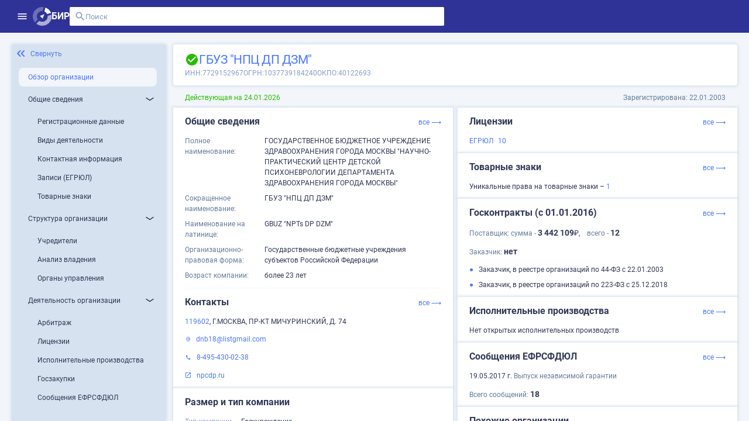

--- FILE ---
content_type: application/javascript; charset=UTF-8
request_url: https://site.birweb.1prime.ru/chunk-VL4YCIEJ.js
body_size: 73538
content:
import{q as y,r as b,s as m,t as c,u as h}from"./chunk-QLTUHNRP.js";import{H as a,ka as d,oa as l,w as r}from"./chunk-AI2GWWSO.js";var O=(()=>{let e=class e{constructor(){this.rootUrl="http://localhost:5020/"}};e.\u0275fac=function(n){return new(n||e)},e.\u0275prov=d({token:e,factory:e.\u0275fac,providedIn:"root"});let i=e;return i})(),K=(()=>{let e=class e{constructor(t,n){this.config=t,this.http=n}get rootUrl(){return this._rootUrl||this.config.rootUrl}set rootUrl(t){this._rootUrl=t}};e.\u0275fac=function(n){return new(n||e)(l(O),l(h))},e.\u0275prov=d({token:e,factory:e.\u0275fac});let i=e;return i})();var G=class{encodeKey(e){return encodeURIComponent(e)}encodeValue(e){return encodeURIComponent(e)}decodeKey(e){return decodeURIComponent(e)}decodeValue(e){return decodeURIComponent(e)}},Nt=new G,C=class{constructor(e,o,t,n,s){this.name=e,this.value=o,this.options=t,this.options=t||{},(this.options.style===null||this.options.style===void 0)&&(this.options.style=n),(this.options.explode===null||this.options.explode===void 0)&&(this.options.explode=s)}serializeValue(e,o=","){if(e==null)return"";if(e instanceof Array)return e.map(t=>this.serializeValue(t).split(o).join(encodeURIComponent(o))).join(o);if(typeof e=="object"){let t=[];for(let n of Object.keys(e)){let s=e[n];s!=null&&(s=this.serializeValue(s).split(o).join(encodeURIComponent(o)),this.options.explode?t.push(`${n}=${s}`):(t.push(n),t.push(s)))}return t.join(o)}else return String(e)}},B=class extends C{constructor(e,o,t){super(e,o,t,"simple",!1)}append(e){let o=this.value;o==null&&(o="");let t=this.options.style==="label"?".":"",n=this.options.explode?t===""?",":t:",",s=!1;return this.options.style==="matrix"&&(t=`;${this.name}=`,this.options.explode&&typeof o=="object"&&(t=";",o instanceof Array?(o=o.map(p=>`${this.name}=${this.serializeValue(p,";")}`),o=o.join(";"),s=!0):(o=this.serializeValue(o,";"),s=!0))),o=t+(s?o:this.serializeValue(o,n)),e=e.replace(`{${this.name}}`,o),e=e.replace(`{${t}${this.name}${this.options.explode?"*":""}}`,o),e}serializeValue(e,o=","){var t=typeof e=="string"?encodeURIComponent(e):super.serializeValue(e,o);return t=t.replace(/%3D/g,"="),t=t.replace(/%3B/g,";"),t=t.replace(/%2C/g,","),t}},L=class extends C{constructor(e,o,t){super(e,o,t,"form",!0)}append(e){if(this.value instanceof Array)if(this.options.explode)for(let o of this.value)e=e.append(this.name,this.serializeValue(o));else{let o=this.options.style==="spaceDelimited"?" ":this.options.style==="pipeDelimited"?"|":",";return e.append(this.name,this.serializeValue(this.value,o))}else if(this.value!==null&&typeof this.value=="object")if(this.options.style==="deepObject")for(let o of Object.keys(this.value)){let t=this.value[o];t!=null&&(e=e.append(`${this.name}[${o}]`,this.serializeValue(t)))}else if(this.options.explode)for(let o of Object.keys(this.value)){let t=this.value[o];t!=null&&(e=e.append(o,this.serializeValue(t)))}else{let o=[];for(let t of Object.keys(this.value)){let n=this.value[t];n!=null&&(o.push(t),o.push(n))}e=e.append(this.name,this.serializeValue(o))}else this.value!==null&&this.value!==void 0&&(e=e.append(this.name,this.serializeValue(this.value)));return e}},Y=class extends C{constructor(e,o,t){super(e,o,t,"simple",!1)}append(e){if(this.value!==null&&this.value!==void 0)if(this.value instanceof Array)for(let o of this.value)e=e.append(this.name,this.serializeValue(o));else e=e.append(this.name,this.serializeValue(this.value));return e}},P=class{constructor(e,o,t){this.rootUrl=e,this.operationPath=o,this.method=t,this._path=new Map,this._query=new Map,this._header=new Map}path(e,o,t){this._path.set(e,new B(e,o,t||{}))}query(e,o,t){this._query.set(e,new L(e,o,t||{}))}header(e,o,t){this._header.set(e,new Y(e,o,t||{}))}body(e,o="application/json"){if(e instanceof Blob?this._bodyContentType=e.type:this._bodyContentType=o,this._bodyContentType==="application/x-www-form-urlencoded"&&e!==null&&typeof e=="object"){let t=[];for(let n of Object.keys(e)){let s=e[n];s instanceof Array||(s=[s]);for(let p of s){let u=this.formDataValue(p);u!==null&&t.push([n,u])}}this._bodyContent=t.map(n=>`${encodeURIComponent(n[0])}=${encodeURIComponent(n[1])}`).join("&")}else if(this._bodyContentType==="multipart/form-data"){let t=new FormData;if(e!=null)for(let n of Object.keys(e)){let s=e[n];if(s instanceof Array)for(let p of s){let u=this.formDataValue(p);u!==null&&t.append(n,u)}else{let p=this.formDataValue(s);p!==null&&t.set(n,p)}}this._bodyContent=t}else this._bodyContent=e}formDataValue(e){return e==null?null:e instanceof Blob?e:typeof e=="object"?new Blob([JSON.stringify(e)],{type:"application/json"}):String(e)}build(e){e=e||{};let o=this.operationPath;for(let p of this._path.values())o=p.append(o);let t=this.rootUrl+o,n=new b({encoder:Nt});for(let p of this._query.values())n=p.append(n);let s=new y;e.accept&&(s=s.append("Accept",e.accept));for(let p of this._header.values())s=p.append(s);return this._bodyContentType&&!(this._bodyContent instanceof FormData)&&(s=s.set("Content-Type",this._bodyContentType)),new m(this.method.toUpperCase(),t,this._bodyContent,{params:n,headers:s,responseType:e.responseType,reportProgress:e.reportProgress,context:e.context})}};function J(i,e,o,t){let n=new P(e,J.PATH,"get");return o&&(n.query("companyId",o.companyId,{}),n.query("term",o.term,{}),n.query("skip",o.skip,{}),n.query("take",o.take,{}),n.query("direction",o.direction,{}),n.query("property",o.property,{})),i.request(n.build({responseType:"json",accept:"text/json",context:t})).pipe(a(s=>s instanceof c),r(s=>s))}J.PATH="/EgrulRecords";function W(i,e,o,t){let n=new P(e,W.PATH,"get");return o&&(n.query("companyId",o.companyId,{}),n.query("term",o.term,{}),n.query("skip",o.skip,{}),n.query("take",o.take,{}),n.query("direction",o.direction,{}),n.query("property",o.property,{})),i.request(n.build({responseType:"text",accept:"text/plain",context:t})).pipe(a(s=>s instanceof c),r(s=>s))}W.PATH="/EgrulRecords";var Zt=(()=>{let e=class e extends K{constructor(t,n){super(t,n)}egrulRecords$Plain$Response(t,n){return W(this.http,this.rootUrl,t,n)}egrulRecords$Plain(t,n){return this.egrulRecords$Plain$Response(t,n).pipe(r(s=>s.body))}egrulRecords$Response(t,n){return J(this.http,this.rootUrl,t,n)}egrulRecords(t,n){return this.egrulRecords$Response(t,n).pipe(r(s=>s.body))}};e.EgrulRecordEgrulRecordsPath="/EgrulRecords",e.\u0275fac=function(n){return new(n||e)(l(O),l(h))},e.\u0275prov=d({token:e,factory:e.\u0275fac,providedIn:"root"});let i=e;return i})();function X(i,e,o,t){let n=new P(e,X.PATH,"get");return o&&n.path("companyId",o.companyId,{}),i.request(n.build({responseType:"json",accept:"text/json",context:t})).pipe(a(s=>s instanceof c),r(s=>s))}X.PATH="/Company/{companyId}/Okveds";function Z(i,e,o,t){let n=new P(e,Z.PATH,"get");return o&&n.path("companyId",o.companyId,{}),i.request(n.build({responseType:"text",accept:"text/plain",context:t})).pipe(a(s=>s instanceof c),r(s=>s))}Z.PATH="/Company/{companyId}/Okveds";function Q(i,e,o,t){let n=new P(e,Q.PATH,"get");return o&&n.path("personId",o.personId,{}),i.request(n.build({responseType:"json",accept:"text/json",context:t})).pipe(a(s=>s instanceof c),r(s=>s))}Q.PATH="/Person/{personId}/Okveds";function S(i,e,o,t){let n=new P(e,S.PATH,"get");return o&&n.path("personId",o.personId,{}),i.request(n.build({responseType:"text",accept:"text/plain",context:t})).pipe(a(s=>s instanceof c),r(s=>s))}S.PATH="/Person/{personId}/Okveds";var Qt=(()=>{let e=class e extends K{constructor(t,n){super(t,n)}companyOkveds$Plain$Response(t,n){return Z(this.http,this.rootUrl,t,n)}companyOkveds$Plain(t,n){return this.companyOkveds$Plain$Response(t,n).pipe(r(s=>s.body))}companyOkveds$Response(t,n){return X(this.http,this.rootUrl,t,n)}companyOkveds(t,n){return this.companyOkveds$Response(t,n).pipe(r(s=>s.body))}personOkveds$Plain$Response(t,n){return S(this.http,this.rootUrl,t,n)}personOkveds$Plain(t,n){return this.personOkveds$Plain$Response(t,n).pipe(r(s=>s.body))}personOkveds$Response(t,n){return Q(this.http,this.rootUrl,t,n)}personOkveds(t,n){return this.personOkveds$Response(t,n).pipe(r(s=>s.body))}};e.OkvedCompanyOkvedsPath="/Company/{companyId}/Okveds",e.OkvedPersonOkvedsPath="/Person/{personId}/Okveds",e.\u0275fac=function(n){return new(n||e)(l(O),l(h))},e.\u0275prov=d({token:e,factory:e.\u0275fac,providedIn:"root"});let i=e;return i})();function _(i,e,o,t){let n=new P(e,_.PATH,"get");return o&&(n.query("companyId",o.companyId,{}),n.query("onDate",o.onDate,{}),n.query("trackHistory",o.trackHistory,{})),i.request(n.build({responseType:"blob",accept:"application/excel",context:t})).pipe(a(s=>s instanceof c),r(s=>s))}_.PATH="/Regdata/Excel";function ee(i,e,o,t){let n=new P(e,ee.PATH,"get");return o&&(n.path("companyId",o.companyId,{}),n.path("colName",o.colName,{}),n.query("colDateName",o.colDateName,{})),i.request(n.build({responseType:"json",accept:"text/json",context:t})).pipe(a(s=>s instanceof c),r(s=>s))}ee.PATH="/FieldHistory/{companyId}/{colName}";function te(i,e,o,t){let n=new P(e,te.PATH,"get");return o&&(n.path("companyId",o.companyId,{}),n.path("colName",o.colName,{}),n.query("colDateName",o.colDateName,{})),i.request(n.build({responseType:"text",accept:"text/plain",context:t})).pipe(a(s=>s instanceof c),r(s=>s))}te.PATH="/FieldHistory/{companyId}/{colName}";function ne(i,e,o,t){let n=new P(e,ne.PATH,"get");return o&&(n.path("companyId",o.companyId,{}),n.query("onDate",o.onDate,{})),i.request(n.build({responseType:"json",accept:"text/json",context:t})).pipe(a(s=>s instanceof c),r(s=>s))}ne.PATH="/Regdata/{companyId}";function oe(i,e,o,t){let n=new P(e,oe.PATH,"get");return o&&(n.path("companyId",o.companyId,{}),n.query("onDate",o.onDate,{})),i.request(n.build({responseType:"text",accept:"text/plain",context:t})).pipe(a(s=>s instanceof c),r(s=>s))}oe.PATH="/Regdata/{companyId}";var St=(()=>{let e=class e extends K{constructor(t,n){super(t,n)}fieldHistory$Plain$Response(t,n){return te(this.http,this.rootUrl,t,n)}fieldHistory$Plain(t,n){return this.fieldHistory$Plain$Response(t,n).pipe(r(s=>s.body))}fieldHistory$Response(t,n){return ee(this.http,this.rootUrl,t,n)}fieldHistory(t,n){return this.fieldHistory$Response(t,n).pipe(r(s=>s.body))}regData$Plain$Response(t,n){return oe(this.http,this.rootUrl,t,n)}regData$Plain(t,n){return this.regData$Plain$Response(t,n).pipe(r(s=>s.body))}regData$Response(t,n){return ne(this.http,this.rootUrl,t,n)}regData(t,n){return this.regData$Response(t,n).pipe(r(s=>s.body))}excel$Response(t,n){return _(this.http,this.rootUrl,t,n)}excel(t,n){return this.excel$Response(t,n).pipe(r(s=>s.body))}};e.RegdataFieldHistoryPath="/FieldHistory/{companyId}/{colName}",e.RegdataRegDataPath="/Regdata/{companyId}",e.RegdataExcelPath="/Regdata/Excel",e.\u0275fac=function(n){return new(n||e)(l(O),l(h))},e.\u0275prov=d({token:e,factory:e.\u0275fac,providedIn:"root"});let i=e;return i})();var w=(()=>{let e=class e{constructor(){this.rootUrl="http://localhost:5036/"}};e.\u0275fac=function(n){return new(n||e)},e.\u0275prov=d({token:e,factory:e.\u0275fac,providedIn:"root"});let i=e;return i})(),k=(()=>{let e=class e{constructor(t,n){this.config=t,this.http=n}get rootUrl(){return this._rootUrl||this.config.rootUrl}set rootUrl(t){this._rootUrl=t}};e.\u0275fac=function(n){return new(n||e)(l(w),l(h))},e.\u0275prov=d({token:e,factory:e.\u0275fac});let i=e;return i})(),se=class{encodeKey(e){return encodeURIComponent(e)}encodeValue(e){return encodeURIComponent(e)}decodeKey(e){return decodeURIComponent(e)}decodeValue(e){return decodeURIComponent(e)}},Ot=new se,v=class{constructor(e,o,t,n,s){this.name=e,this.value=o,this.options=t,this.options=t||{},(this.options.style===null||this.options.style===void 0)&&(this.options.style=n),(this.options.explode===null||this.options.explode===void 0)&&(this.options.explode=s)}serializeValue(e,o=","){if(e==null)return"";if(e instanceof Array)return e.map(t=>this.serializeValue(t).split(o).join(encodeURIComponent(o))).join(o);if(typeof e=="object"){let t=[];for(let n of Object.keys(e)){let s=e[n];s!=null&&(s=this.serializeValue(s).split(o).join(encodeURIComponent(o)),this.options.explode?t.push(`${n}=${s}`):(t.push(n),t.push(s)))}return t.join(o)}else return String(e)}},ie=class extends v{constructor(e,o,t){super(e,o,t,"simple",!1)}append(e){let o=this.value;o==null&&(o="");let t=this.options.style==="label"?".":"",n=this.options.explode?t===""?",":t:",",s=!1;return this.options.style==="matrix"&&(t=`;${this.name}=`,this.options.explode&&typeof o=="object"&&(t=";",o instanceof Array?(o=o.map(p=>`${this.name}=${this.serializeValue(p,";")}`),o=o.join(";"),s=!0):(o=this.serializeValue(o,";"),s=!0))),o=t+(s?o:this.serializeValue(o,n)),e=e.replace(`{${this.name}}`,o),e=e.replace(`{${t}${this.name}${this.options.explode?"*":""}}`,o),e}serializeValue(e,o=","){var t=typeof e=="string"?encodeURIComponent(e):super.serializeValue(e,o);return t=t.replace(/%3D/g,"="),t=t.replace(/%3B/g,";"),t=t.replace(/%2C/g,","),t}},re=class extends v{constructor(e,o,t){super(e,o,t,"form",!0)}append(e){if(this.value instanceof Array)if(this.options.explode)for(let o of this.value)e=e.append(this.name,this.serializeValue(o));else{let o=this.options.style==="spaceDelimited"?" ":this.options.style==="pipeDelimited"?"|":",";return e.append(this.name,this.serializeValue(this.value,o))}else if(this.value!==null&&typeof this.value=="object")if(this.options.style==="deepObject")for(let o of Object.keys(this.value)){let t=this.value[o];t!=null&&(e=e.append(`${this.name}[${o}]`,this.serializeValue(t)))}else if(this.options.explode)for(let o of Object.keys(this.value)){let t=this.value[o];t!=null&&(e=e.append(o,this.serializeValue(t)))}else{let o=[];for(let t of Object.keys(this.value)){let n=this.value[t];n!=null&&(o.push(t),o.push(n))}e=e.append(this.name,this.serializeValue(o))}else this.value!==null&&this.value!==void 0&&(e=e.append(this.name,this.serializeValue(this.value)));return e}},pe=class extends v{constructor(e,o,t){super(e,o,t,"simple",!1)}append(e){if(this.value!==null&&this.value!==void 0)if(this.value instanceof Array)for(let o of this.value)e=e.append(this.name,this.serializeValue(o));else e=e.append(this.name,this.serializeValue(this.value));return e}},f=class{constructor(e,o,t){this.rootUrl=e,this.operationPath=o,this.method=t,this._path=new Map,this._query=new Map,this._header=new Map}path(e,o,t){this._path.set(e,new ie(e,o,t||{}))}query(e,o,t){this._query.set(e,new re(e,o,t||{}))}header(e,o,t){this._header.set(e,new pe(e,o,t||{}))}body(e,o="application/json"){if(e instanceof Blob?this._bodyContentType=e.type:this._bodyContentType=o,this._bodyContentType==="application/x-www-form-urlencoded"&&e!==null&&typeof e=="object"){let t=[];for(let n of Object.keys(e)){let s=e[n];s instanceof Array||(s=[s]);for(let p of s){let u=this.formDataValue(p);u!==null&&t.push([n,u])}}this._bodyContent=t.map(n=>`${encodeURIComponent(n[0])}=${encodeURIComponent(n[1])}`).join("&")}else if(this._bodyContentType==="multipart/form-data"){let t=new FormData;if(e!=null)for(let n of Object.keys(e)){let s=e[n];if(s instanceof Array)for(let p of s){let u=this.formDataValue(p);u!==null&&t.append(n,u)}else{let p=this.formDataValue(s);p!==null&&t.set(n,p)}}this._bodyContent=t}else this._bodyContent=e}formDataValue(e){return e==null?null:e instanceof Blob?e:typeof e=="object"?new Blob([JSON.stringify(e)],{type:"application/json"}):String(e)}build(e){e=e||{};let o=this.operationPath;for(let p of this._path.values())o=p.append(o);let t=this.rootUrl+o,n=new b({encoder:Ot});for(let p of this._query.values())n=p.append(n);let s=new y;e.accept&&(s=s.append("Accept",e.accept));for(let p of this._header.values())s=p.append(s);return this._bodyContentType&&!(this._bodyContent instanceof FormData)&&(s=s.set("Content-Type",this._bodyContentType)),new m(this.method.toUpperCase(),t,this._bodyContent,{params:n,headers:s,responseType:e.responseType,reportProgress:e.reportProgress,context:e.context})}};function ae(i,e,o,t){let n=new f(e,ae.PATH,"get");return o&&n.query("bankParamGroup",o.bankParamGroup,{}),i.request(n.build({responseType:"json",accept:"text/json",context:t})).pipe(a(s=>s instanceof c),r(s=>s))}ae.PATH="/AnalysisParamDescriptions";function ce(i,e,o,t){let n=new f(e,ce.PATH,"get");return o&&n.query("bankParamGroup",o.bankParamGroup,{}),i.request(n.build({responseType:"text",accept:"text/plain",context:t})).pipe(a(s=>s instanceof c),r(s=>s))}ce.PATH="/AnalysisParamDescriptions";var nn=(()=>{let e=class e extends k{constructor(t,n){super(t,n)}analysisParamDescriptions$Plain$Response(t,n){return ce(this.http,this.rootUrl,t,n)}analysisParamDescriptions$Plain(t,n){return this.analysisParamDescriptions$Plain$Response(t,n).pipe(r(s=>s.body))}analysisParamDescriptions$Response(t,n){return ae(this.http,this.rootUrl,t,n)}analysisParamDescriptions(t,n){return this.analysisParamDescriptions$Response(t,n).pipe(r(s=>s.body))}};e.AnalysisParamDescriptionsAnalysisParamDescriptionsPath="/AnalysisParamDescriptions",e.\u0275fac=function(n){return new(n||e)(l(w),l(h))},e.\u0275prov=d({token:e,factory:e.\u0275fac,providedIn:"root"});let i=e;return i})();function le(i,e,o,t){let n=new f(e,le.PATH,"get");return o&&(n.query("companyId",o.companyId,{}),n.query("analysisParams",o.analysisParams,{})),i.request(n.build({responseType:"json",accept:"text/json",context:t})).pipe(a(s=>s instanceof c),r(s=>s))}le.PATH="/AnalysisParams";function ue(i,e,o,t){let n=new f(e,ue.PATH,"get");return o&&(n.query("companyId",o.companyId,{}),n.query("analysisParams",o.analysisParams,{})),i.request(n.build({responseType:"text",accept:"text/plain",context:t})).pipe(a(s=>s instanceof c),r(s=>s))}ue.PATH="/AnalysisParams";var on=(()=>{let e=class e extends k{constructor(t,n){super(t,n)}analysisParams$Plain$Response(t,n){return ue(this.http,this.rootUrl,t,n)}analysisParams$Plain(t,n){return this.analysisParams$Plain$Response(t,n).pipe(r(s=>s.body))}analysisParams$Response(t,n){return le(this.http,this.rootUrl,t,n)}analysisParams(t,n){return this.analysisParams$Response(t,n).pipe(r(s=>s.body))}};e.AnalysisParamsAnalysisParamsPath="/AnalysisParams",e.\u0275fac=function(n){return new(n||e)(l(w),l(h))},e.\u0275prov=d({token:e,factory:e.\u0275fac,providedIn:"root"});let i=e;return i})();function de(i,e,o,t){let n=new f(e,de.PATH,"get");return o&&n.query("companyId",o.companyId,{}),i.request(n.build({responseType:"json",accept:"text/json",context:t})).pipe(a(s=>s instanceof c),r(s=>s))}de.PATH="/CalcParams";function he(i,e,o,t){let n=new f(e,he.PATH,"get");return o&&n.query("companyId",o.companyId,{}),i.request(n.build({responseType:"text",accept:"text/plain",context:t})).pipe(a(s=>s instanceof c),r(s=>s))}he.PATH="/CalcParams";function fe(i,e,o,t){let n=new f(e,fe.PATH,"get");return o&&n.query("companyId",o.companyId,{}),i.request(n.build({responseType:"blob",accept:"application/excel",context:t})).pipe(a(s=>s instanceof c),r(s=>s))}fe.PATH="/CalcParams/Excel";var sn=(()=>{let e=class e extends k{constructor(t,n){super(t,n)}calcParamsExcel$Response(t,n){return fe(this.http,this.rootUrl,t,n)}calcParamsExcel(t,n){return this.calcParamsExcel$Response(t,n).pipe(r(s=>s.body))}calcParams$Plain$Response(t,n){return he(this.http,this.rootUrl,t,n)}calcParams$Plain(t,n){return this.calcParams$Plain$Response(t,n).pipe(r(s=>s.body))}calcParams$Response(t,n){return de(this.http,this.rootUrl,t,n)}calcParams(t,n){return this.calcParams$Response(t,n).pipe(r(s=>s.body))}};e.CalcParamsCalcParamsExcelPath="/CalcParams/Excel",e.CalcParamsCalcParamsPath="/CalcParams",e.\u0275fac=function(n){return new(n||e)(l(w),l(h))},e.\u0275prov=d({token:e,factory:e.\u0275fac,providedIn:"root"});let i=e;return i})();function vt(i,e,o,t){let n=new f(e,vt.PATH,"post");return o&&(n.path("auxUpdated",o.auxUpdated,{}),n.body(o.body,"application/*+json")),i.request(n.build({responseType:"json",accept:"text/json",context:t})).pipe(a(s=>s instanceof c),r(s=>s))}vt.PATH="/CalcParamsExport/Since/{auxUpdated}";function kt(i,e,o,t){let n=new f(e,kt.PATH,"post");return o&&(n.path("auxUpdated",o.auxUpdated,{}),n.body(o.body,"application/*+json")),i.request(n.build({responseType:"text",accept:"text/plain",context:t})).pipe(a(s=>s instanceof c),r(s=>s))}kt.PATH="/CalcParamsExport/Since/{auxUpdated}";function Ut(i,e,o,t){let n=new f(e,Ut.PATH,"post");return o&&(n.path("year",o.year,{}),n.body(o.body,"application/*+json")),i.request(n.build({responseType:"json",accept:"text/json",context:t})).pipe(a(s=>s instanceof c),r(s=>s))}Ut.PATH="/CalcParamsExport/Slice/{year}";function Vt(i,e,o,t){let n=new f(e,Vt.PATH,"post");return o&&(n.path("year",o.year,{}),n.body(o.body,"application/*+json")),i.request(n.build({responseType:"text",accept:"text/plain",context:t})).pipe(a(s=>s instanceof c),r(s=>s))}Vt.PATH="/CalcParamsExport/Slice/{year}";function ye(i,e,o,t){let n=new f(e,ye.PATH,"get");return i.request(n.build({responseType:"json",accept:"text/json",context:t})).pipe(a(s=>s instanceof c),r(s=>s))}ye.PATH="/ParamDescriptions";function be(i,e,o,t){let n=new f(e,be.PATH,"get");return i.request(n.build({responseType:"text",accept:"text/plain",context:t})).pipe(a(s=>s instanceof c),r(s=>s))}be.PATH="/ParamDescriptions";var rn=(()=>{let e=class e extends k{constructor(t,n){super(t,n)}paramDescriptions$Plain$Response(t,n){return be(this.http,this.rootUrl,t,n)}paramDescriptions$Plain(t,n){return this.paramDescriptions$Plain$Response(t,n).pipe(r(s=>s.body))}paramDescriptions$Response(t,n){return ye(this.http,this.rootUrl,t,n)}paramDescriptions(t,n){return this.paramDescriptions$Response(t,n).pipe(r(s=>s.body))}};e.ParamDescriptionsParamDescriptionsPath="/ParamDescriptions",e.\u0275fac=function(n){return new(n||e)(l(w),l(h))},e.\u0275prov=d({token:e,factory:e.\u0275fac,providedIn:"root"});let i=e;return i})();function Ht(i,e,o,t){let n=new f(e,Ht.PATH,"post");return o&&(n.path("auxUpdated",o.auxUpdated,{}),n.body(o.body,"application/*+json")),i.request(n.build({responseType:"json",accept:"text/json",context:t})).pipe(a(s=>s instanceof c),r(s=>s))}Ht.PATH="/TrustworthinessParamsExport/Since/{auxUpdated}";function Dt(i,e,o,t){let n=new f(e,Dt.PATH,"post");return o&&(n.path("auxUpdated",o.auxUpdated,{}),n.body(o.body,"application/*+json")),i.request(n.build({responseType:"text",accept:"text/plain",context:t})).pipe(a(s=>s instanceof c),r(s=>s))}Dt.PATH="/TrustworthinessParamsExport/Since/{auxUpdated}";function me(i,e,o,t){let n=new f(e,me.PATH,"get");return o&&n.query("companyId",o.companyId,{}),i.request(n.build({responseType:"json",accept:"text/json",context:t})).pipe(a(s=>s instanceof c),r(s=>s))}me.PATH="/CompaniesReliabilityIndex";function Pe(i,e,o,t){let n=new f(e,Pe.PATH,"get");return o&&n.query("companyId",o.companyId,{}),i.request(n.build({responseType:"text",accept:"text/plain",context:t})).pipe(a(s=>s instanceof c),r(s=>s))}Pe.PATH="/CompaniesReliabilityIndex";function Ie(i,e,o,t){let n=new f(e,Ie.PATH,"get");return o&&n.query("companyId",o.companyId,{}),i.request(n.build({responseType:"json",accept:"text/json",context:t})).pipe(a(s=>s instanceof c),r(s=>s))}Ie.PATH="/VisibleTrustworthinessRow";function je(i,e,o,t){let n=new f(e,je.PATH,"get");return o&&n.query("companyId",o.companyId,{}),i.request(n.build({responseType:"text",accept:"text/plain",context:t})).pipe(a(s=>s instanceof c),r(s=>s))}je.PATH="/VisibleTrustworthinessRow";var pn=(()=>{let e=class e extends k{constructor(t,n){super(t,n)}visibleTrustworthinessRow$Plain$Response(t,n){return je(this.http,this.rootUrl,t,n)}visibleTrustworthinessRow$Plain(t,n){return this.visibleTrustworthinessRow$Plain$Response(t,n).pipe(r(s=>s.body))}visibleTrustworthinessRow$Response(t,n){return Ie(this.http,this.rootUrl,t,n)}visibleTrustworthinessRow(t,n){return this.visibleTrustworthinessRow$Response(t,n).pipe(r(s=>s.body))}companiesReliabilityIndex$Plain$Response(t,n){return Pe(this.http,this.rootUrl,t,n)}companiesReliabilityIndex$Plain(t,n){return this.companiesReliabilityIndex$Plain$Response(t,n).pipe(r(s=>s.body))}companiesReliabilityIndex$Response(t,n){return me(this.http,this.rootUrl,t,n)}companiesReliabilityIndex(t,n){return this.companiesReliabilityIndex$Response(t,n).pipe(r(s=>s.body))}};e.TrustworthinessRowVisibleTrustworthinessRowPath="/VisibleTrustworthinessRow",e.TrustworthinessRowCompaniesReliabilityIndexPath="/CompaniesReliabilityIndex",e.\u0275fac=function(n){return new(n||e)(l(w),l(h))},e.\u0275prov=d({token:e,factory:e.\u0275fac,providedIn:"root"});let i=e;return i})();var V=(()=>{let e=class e{constructor(){this.rootUrl="http://localhost:5034/"}};e.\u0275fac=function(n){return new(n||e)},e.\u0275prov=d({token:e,factory:e.\u0275fac,providedIn:"root"});let i=e;return i})(),F=(()=>{let e=class e{constructor(t,n){this.config=t,this.http=n}get rootUrl(){return this._rootUrl||this.config.rootUrl}set rootUrl(t){this._rootUrl=t}};e.\u0275fac=function(n){return new(n||e)(l(V),l(h))},e.\u0275prov=d({token:e,factory:e.\u0275fac});let i=e;return i})(),$e=class{encodeKey(e){return encodeURIComponent(e)}encodeValue(e){return encodeURIComponent(e)}decodeKey(e){return decodeURIComponent(e)}decodeValue(e){return decodeURIComponent(e)}},Ft=new $e,U=class{constructor(e,o,t,n,s){this.name=e,this.value=o,this.options=t,this.options=t||{},(this.options.style===null||this.options.style===void 0)&&(this.options.style=n),(this.options.explode===null||this.options.explode===void 0)&&(this.options.explode=s)}serializeValue(e,o=","){if(e==null)return"";if(e instanceof Array)return e.map(t=>this.serializeValue(t).split(o).join(encodeURIComponent(o))).join(o);if(typeof e=="object"){let t=[];for(let n of Object.keys(e)){let s=e[n];s!=null&&(s=this.serializeValue(s).split(o).join(encodeURIComponent(o)),this.options.explode?t.push(`${n}=${s}`):(t.push(n),t.push(s)))}return t.join(o)}else return String(e)}},Te=class extends U{constructor(e,o,t){super(e,o,t,"simple",!1)}append(e){let o=this.value;o==null&&(o="");let t=this.options.style==="label"?".":"",n=this.options.explode?t===""?",":t:",",s=!1;return this.options.style==="matrix"&&(t=`;${this.name}=`,this.options.explode&&typeof o=="object"&&(t=";",o instanceof Array?(o=o.map(p=>`${this.name}=${this.serializeValue(p,";")}`),o=o.join(";"),s=!0):(o=this.serializeValue(o,";"),s=!0))),o=t+(s?o:this.serializeValue(o,n)),e=e.replace(`{${this.name}}`,o),e=e.replace(`{${t}${this.name}${this.options.explode?"*":""}}`,o),e}serializeValue(e,o=","){var t=typeof e=="string"?encodeURIComponent(e):super.serializeValue(e,o);return t=t.replace(/%3D/g,"="),t=t.replace(/%3B/g,";"),t=t.replace(/%2C/g,","),t}},xe=class extends U{constructor(e,o,t){super(e,o,t,"form",!0)}append(e){if(this.value instanceof Array)if(this.options.explode)for(let o of this.value)e=e.append(this.name,this.serializeValue(o));else{let o=this.options.style==="spaceDelimited"?" ":this.options.style==="pipeDelimited"?"|":",";return e.append(this.name,this.serializeValue(this.value,o))}else if(this.value!==null&&typeof this.value=="object")if(this.options.style==="deepObject")for(let o of Object.keys(this.value)){let t=this.value[o];t!=null&&(e=e.append(`${this.name}[${o}]`,this.serializeValue(t)))}else if(this.options.explode)for(let o of Object.keys(this.value)){let t=this.value[o];t!=null&&(e=e.append(o,this.serializeValue(t)))}else{let o=[];for(let t of Object.keys(this.value)){let n=this.value[t];n!=null&&(o.push(t),o.push(n))}e=e.append(this.name,this.serializeValue(o))}else this.value!==null&&this.value!==void 0&&(e=e.append(this.name,this.serializeValue(this.value)));return e}},we=class extends U{constructor(e,o,t){super(e,o,t,"simple",!1)}append(e){if(this.value!==null&&this.value!==void 0)if(this.value instanceof Array)for(let o of this.value)e=e.append(this.name,this.serializeValue(o));else e=e.append(this.name,this.serializeValue(this.value));return e}},j=class{constructor(e,o,t){this.rootUrl=e,this.operationPath=o,this.method=t,this._path=new Map,this._query=new Map,this._header=new Map}path(e,o,t){this._path.set(e,new Te(e,o,t||{}))}query(e,o,t){this._query.set(e,new xe(e,o,t||{}))}header(e,o,t){this._header.set(e,new we(e,o,t||{}))}body(e,o="application/json"){if(e instanceof Blob?this._bodyContentType=e.type:this._bodyContentType=o,this._bodyContentType==="application/x-www-form-urlencoded"&&e!==null&&typeof e=="object"){let t=[];for(let n of Object.keys(e)){let s=e[n];s instanceof Array||(s=[s]);for(let p of s){let u=this.formDataValue(p);u!==null&&t.push([n,u])}}this._bodyContent=t.map(n=>`${encodeURIComponent(n[0])}=${encodeURIComponent(n[1])}`).join("&")}else if(this._bodyContentType==="multipart/form-data"){let t=new FormData;if(e!=null)for(let n of Object.keys(e)){let s=e[n];if(s instanceof Array)for(let p of s){let u=this.formDataValue(p);u!==null&&t.append(n,u)}else{let p=this.formDataValue(s);p!==null&&t.set(n,p)}}this._bodyContent=t}else this._bodyContent=e}formDataValue(e){return e==null?null:e instanceof Blob?e:typeof e=="object"?new Blob([JSON.stringify(e)],{type:"application/json"}):String(e)}build(e){e=e||{};let o=this.operationPath;for(let p of this._path.values())o=p.append(o);let t=this.rootUrl+o,n=new b({encoder:Ft});for(let p of this._query.values())n=p.append(n);let s=new y;e.accept&&(s=s.append("Accept",e.accept));for(let p of this._header.values())s=p.append(s);return this._bodyContentType&&!(this._bodyContent instanceof FormData)&&(s=s.set("Content-Type",this._bodyContentType)),new m(this.method.toUpperCase(),t,this._bodyContent,{params:n,headers:s,responseType:e.responseType,reportProgress:e.reportProgress,context:e.context})}};function Re(i,e,o,t){let n=new j(e,Re.PATH,"get");return o&&(n.query("companyId",o.companyId,{}),n.query("formNo",o.formNo,{}),n.query("dataSource",o.dataSource,{}),n.query("period",o.period,{})),i.request(n.build({responseType:"json",accept:"text/json",context:t})).pipe(a(s=>s instanceof c),r(s=>s))}Re.PATH="/AccReport";function ge(i,e,o,t){let n=new j(e,ge.PATH,"get");return o&&(n.query("companyId",o.companyId,{}),n.query("formNo",o.formNo,{}),n.query("dataSource",o.dataSource,{}),n.query("period",o.period,{})),i.request(n.build({responseType:"text",accept:"text/plain",context:t})).pipe(a(s=>s instanceof c),r(s=>s))}ge.PATH="/AccReport";var un=(()=>{let e=class e extends F{constructor(t,n){super(t,n)}accReport$Plain$Response(t,n){return ge(this.http,this.rootUrl,t,n)}accReport$Plain(t,n){return this.accReport$Plain$Response(t,n).pipe(r(s=>s.body))}accReport$Response(t,n){return Re(this.http,this.rootUrl,t,n)}accReport(t,n){return this.accReport$Response(t,n).pipe(r(s=>s.body))}};e.AccReportAccReportPath="/AccReport",e.\u0275fac=function(n){return new(n||e)(l(V),l(h))},e.\u0275prov=d({token:e,factory:e.\u0275fac,providedIn:"root"});let i=e;return i})();function Ce(i,e,o,t){let n=new j(e,Ce.PATH,"get");return o&&n.query("companyId",o.companyId,{}),i.request(n.build({responseType:"json",accept:"text/json",context:t})).pipe(a(s=>s instanceof c),r(s=>s))}Ce.PATH="/AccReportUnion";function ve(i,e,o,t){let n=new j(e,ve.PATH,"get");return o&&n.query("companyId",o.companyId,{}),i.request(n.build({responseType:"text",accept:"text/plain",context:t})).pipe(a(s=>s instanceof c),r(s=>s))}ve.PATH="/AccReportUnion";var dn=(()=>{let e=class e extends F{constructor(t,n){super(t,n)}accReportUnion$Plain$Response(t,n){return ve(this.http,this.rootUrl,t,n)}accReportUnion$Plain(t,n){return this.accReportUnion$Plain$Response(t,n).pipe(r(s=>s.body))}accReportUnion$Response(t,n){return Ce(this.http,this.rootUrl,t,n)}accReportUnion(t,n){return this.accReportUnion$Response(t,n).pipe(r(s=>s.body))}};e.AccReportUnionAccReportUnionPath="/AccReportUnion",e.\u0275fac=function(n){return new(n||e)(l(V),l(h))},e.\u0275prov=d({token:e,factory:e.\u0275fac,providedIn:"root"});let i=e;return i})();function ke(i,e,o,t){let n=new j(e,ke.PATH,"get");return o&&(n.query("companyId",o.companyId,{}),n.query("formNo",o.formNo,{}),n.query("dataSource",o.dataSource,{}),n.query("period",o.period,{})),i.request(n.build({responseType:"json",accept:"text/json",context:t})).pipe(a(s=>s instanceof c),r(s=>s))}ke.PATH="/BalanceColumn";function Ue(i,e,o,t){let n=new j(e,Ue.PATH,"get");return o&&(n.query("companyId",o.companyId,{}),n.query("formNo",o.formNo,{}),n.query("dataSource",o.dataSource,{}),n.query("period",o.period,{})),i.request(n.build({responseType:"text",accept:"text/plain",context:t})).pipe(a(s=>s instanceof c),r(s=>s))}Ue.PATH="/BalanceColumn";var hn=(()=>{let e=class e extends F{constructor(t,n){super(t,n)}balanceColumn$Plain$Response(t,n){return Ue(this.http,this.rootUrl,t,n)}balanceColumn$Plain(t,n){return this.balanceColumn$Plain$Response(t,n).pipe(r(s=>s.body))}balanceColumn$Response(t,n){return ke(this.http,this.rootUrl,t,n)}balanceColumn(t,n){return this.balanceColumn$Response(t,n).pipe(r(s=>s.body))}};e.BalanceColumnBalanceColumnPath="/BalanceColumn",e.\u0275fac=function(n){return new(n||e)(l(V),l(h))},e.\u0275prov=d({token:e,factory:e.\u0275fac,providedIn:"root"});let i=e;return i})();function Ve(i,e,o,t){let n=new j(e,Ve.PATH,"get");return o&&(n.query("companyId",o.companyId,{}),n.query("formNo",o.formNo,{})),i.request(n.build({responseType:"json",accept:"text/json",context:t})).pipe(a(s=>s instanceof c),r(s=>s))}Ve.PATH="/Period";function He(i,e,o,t){let n=new j(e,He.PATH,"get");return o&&(n.query("companyId",o.companyId,{}),n.query("formNo",o.formNo,{})),i.request(n.build({responseType:"text",accept:"text/plain",context:t})).pipe(a(s=>s instanceof c),r(s=>s))}He.PATH="/Period";var fn=(()=>{let e=class e extends F{constructor(t,n){super(t,n)}period$Plain$Response(t,n){return He(this.http,this.rootUrl,t,n)}period$Plain(t,n){return this.period$Plain$Response(t,n).pipe(r(s=>s.body))}period$Response(t,n){return Ve(this.http,this.rootUrl,t,n)}period(t,n){return this.period$Response(t,n).pipe(r(s=>s.body))}};e.PeriodPeriodPath="/Period",e.\u0275fac=function(n){return new(n||e)(l(V),l(h))},e.\u0275prov=d({token:e,factory:e.\u0275fac,providedIn:"root"});let i=e;return i})();var D=(()=>{let e=class e{constructor(){this.rootUrl="http://localhost:5041/"}};e.\u0275fac=function(n){return new(n||e)},e.\u0275prov=d({token:e,factory:e.\u0275fac,providedIn:"root"});let i=e;return i})(),E=(()=>{let e=class e{constructor(t,n){this.config=t,this.http=n}get rootUrl(){return this._rootUrl||this.config.rootUrl}set rootUrl(t){this._rootUrl=t}};e.\u0275fac=function(n){return new(n||e)(l(D),l(h))},e.\u0275prov=d({token:e,factory:e.\u0275fac});let i=e;return i})();var De=class{encodeKey(e){return encodeURIComponent(e)}encodeValue(e){return encodeURIComponent(e)}decodeKey(e){return decodeURIComponent(e)}decodeValue(e){return decodeURIComponent(e)}},Et=new De,H=class{constructor(e,o,t,n,s){this.name=e,this.value=o,this.options=t,this.options=t||{},(this.options.style===null||this.options.style===void 0)&&(this.options.style=n),(this.options.explode===null||this.options.explode===void 0)&&(this.options.explode=s)}serializeValue(e,o=","){if(e==null)return"";if(e instanceof Array)return e.map(t=>this.serializeValue(t).split(o).join(encodeURIComponent(o))).join(o);if(typeof e=="object"){let t=[];for(let n of Object.keys(e)){let s=e[n];s!=null&&(s=this.serializeValue(s).split(o).join(encodeURIComponent(o)),this.options.explode?t.push(`${n}=${s}`):(t.push(n),t.push(s)))}return t.join(o)}else return String(e)}},Ae=class extends H{constructor(e,o,t){super(e,o,t,"simple",!1)}append(e){let o=this.value;o==null&&(o="");let t=this.options.style==="label"?".":"",n=this.options.explode?t===""?",":t:",",s=!1;return this.options.style==="matrix"&&(t=`;${this.name}=`,this.options.explode&&typeof o=="object"&&(t=";",o instanceof Array?(o=o.map(p=>`${this.name}=${this.serializeValue(p,";")}`),o=o.join(";"),s=!0):(o=this.serializeValue(o,";"),s=!0))),o=t+(s?o:this.serializeValue(o,n)),e=e.replace(`{${this.name}}`,o),e=e.replace(`{${t}${this.name}${this.options.explode?"*":""}}`,o),e}serializeValue(e,o=","){var t=typeof e=="string"?encodeURIComponent(e):super.serializeValue(e,o);return t=t.replace(/%3D/g,"="),t=t.replace(/%3B/g,";"),t=t.replace(/%2C/g,","),t}},qe=class extends H{constructor(e,o,t){super(e,o,t,"form",!0)}append(e){if(this.value instanceof Array)if(this.options.explode)for(let o of this.value)e=e.append(this.name,this.serializeValue(o));else{let o=this.options.style==="spaceDelimited"?" ":this.options.style==="pipeDelimited"?"|":",";return e.append(this.name,this.serializeValue(this.value,o))}else if(this.value!==null&&typeof this.value=="object")if(this.options.style==="deepObject")for(let o of Object.keys(this.value)){let t=this.value[o];t!=null&&(e=e.append(`${this.name}[${o}]`,this.serializeValue(t)))}else if(this.options.explode)for(let o of Object.keys(this.value)){let t=this.value[o];t!=null&&(e=e.append(o,this.serializeValue(t)))}else{let o=[];for(let t of Object.keys(this.value)){let n=this.value[t];n!=null&&(o.push(t),o.push(n))}e=e.append(this.name,this.serializeValue(o))}else this.value!==null&&this.value!==void 0&&(e=e.append(this.name,this.serializeValue(this.value)));return e}},ze=class extends H{constructor(e,o,t){super(e,o,t,"simple",!1)}append(e){if(this.value!==null&&this.value!==void 0)if(this.value instanceof Array)for(let o of this.value)e=e.append(this.name,this.serializeValue(o));else e=e.append(this.name,this.serializeValue(this.value));return e}},$=class{constructor(e,o,t){this.rootUrl=e,this.operationPath=o,this.method=t,this._path=new Map,this._query=new Map,this._header=new Map}path(e,o,t){this._path.set(e,new Ae(e,o,t||{}))}query(e,o,t){this._query.set(e,new qe(e,o,t||{}))}header(e,o,t){this._header.set(e,new ze(e,o,t||{}))}body(e,o="application/json"){if(e instanceof Blob?this._bodyContentType=e.type:this._bodyContentType=o,this._bodyContentType==="application/x-www-form-urlencoded"&&e!==null&&typeof e=="object"){let t=[];for(let n of Object.keys(e)){let s=e[n];s instanceof Array||(s=[s]);for(let p of s){let u=this.formDataValue(p);u!==null&&t.push([n,u])}}this._bodyContent=t.map(n=>`${encodeURIComponent(n[0])}=${encodeURIComponent(n[1])}`).join("&")}else if(this._bodyContentType==="multipart/form-data"){let t=new FormData;if(e!=null)for(let n of Object.keys(e)){let s=e[n];if(s instanceof Array)for(let p of s){let u=this.formDataValue(p);u!==null&&t.append(n,u)}else{let p=this.formDataValue(s);p!==null&&t.set(n,p)}}this._bodyContent=t}else this._bodyContent=e}formDataValue(e){return e==null?null:e instanceof Blob?e:typeof e=="object"?new Blob([JSON.stringify(e)],{type:"application/json"}):String(e)}build(e){e=e||{};let o=this.operationPath;for(let p of this._path.values())o=p.append(o);let t=this.rootUrl+o,n=new b({encoder:Et});for(let p of this._query.values())n=p.append(n);let s=new y;e.accept&&(s=s.append("Accept",e.accept));for(let p of this._header.values())s=p.append(s);return this._bodyContentType&&!(this._bodyContent instanceof FormData)&&(s=s.set("Content-Type",this._bodyContentType)),new m(this.method.toUpperCase(),t,this._bodyContent,{params:n,headers:s,responseType:e.responseType,reportProgress:e.reportProgress,context:e.context})}};function Me(i,e,o,t){let n=new $(e,Me.PATH,"get");return o&&n.query("companyId",o.companyId,{}),i.request(n.build({responseType:"json",accept:"text/json",context:t})).pipe(a(s=>s instanceof c),r(s=>s))}Me.PATH="/Addresses";function Ne(i,e,o,t){let n=new $(e,Ne.PATH,"get");return o&&n.query("companyId",o.companyId,{}),i.request(n.build({responseType:"text",accept:"text/plain",context:t})).pipe(a(s=>s instanceof c),r(s=>s))}Ne.PATH="/Addresses";var Pn=(()=>{let e=class e extends E{constructor(t,n){super(t,n)}addresses$Plain$Response(t,n){return Ne(this.http,this.rootUrl,t,n)}addresses$Plain(t,n){return this.addresses$Plain$Response(t,n).pipe(r(s=>s.body))}addresses$Response(t,n){return Me(this.http,this.rootUrl,t,n)}addresses(t,n){return this.addresses$Response(t,n).pipe(r(s=>s.body))}};e.AddressesAddressesPath="/Addresses",e.\u0275fac=function(n){return new(n||e)(l(D),l(h))},e.\u0275prov=d({token:e,factory:e.\u0275fac,providedIn:"root"});let i=e;return i})();function Oe(i,e,o,t){let n=new $(e,Oe.PATH,"get");return o&&n.query("companyId",o.companyId,{}),i.request(n.build({responseType:"json",accept:"text/json",context:t})).pipe(a(s=>s instanceof c),r(s=>s))}Oe.PATH="/Bosses";function Fe(i,e,o,t){let n=new $(e,Fe.PATH,"get");return o&&n.query("companyId",o.companyId,{}),i.request(n.build({responseType:"text",accept:"text/plain",context:t})).pipe(a(s=>s instanceof c),r(s=>s))}Fe.PATH="/Bosses";var In=(()=>{let e=class e extends E{constructor(t,n){super(t,n)}bosses$Plain$Response(t,n){return Fe(this.http,this.rootUrl,t,n)}bosses$Plain(t,n){return this.bosses$Plain$Response(t,n).pipe(r(s=>s.body))}bosses$Response(t,n){return Oe(this.http,this.rootUrl,t,n)}bosses(t,n){return this.bosses$Response(t,n).pipe(r(s=>s.body))}};e.BossBossesPath="/Bosses",e.\u0275fac=function(n){return new(n||e)(l(D),l(h))},e.\u0275prov=d({token:e,factory:e.\u0275fac,providedIn:"root"});let i=e;return i})();function Ee(i,e,o,t){let n=new $(e,Ee.PATH,"get");return o&&n.path("companyId",o.companyId,{}),i.request(n.build({responseType:"json",accept:"text/json",context:t})).pipe(a(s=>s instanceof c),r(s=>s))}Ee.PATH="/CompanyContracts/{companyId}";function Ge(i,e,o,t){let n=new $(e,Ge.PATH,"get");return o&&n.path("companyId",o.companyId,{}),i.request(n.build({responseType:"text",accept:"text/plain",context:t})).pipe(a(s=>s instanceof c),r(s=>s))}Ge.PATH="/CompanyContracts/{companyId}";var jn=(()=>{let e=class e extends E{constructor(t,n){super(t,n)}companyContacts$Plain$Response(t,n){return Ge(this.http,this.rootUrl,t,n)}companyContacts$Plain(t,n){return this.companyContacts$Plain$Response(t,n).pipe(r(s=>s.body))}companyContacts$Response(t,n){return Ee(this.http,this.rootUrl,t,n)}companyContacts(t,n){return this.companyContacts$Response(t,n).pipe(r(s=>s.body))}};e.ContactsCompanyContactsPath="/CompanyContracts/{companyId}",e.\u0275fac=function(n){return new(n||e)(l(D),l(h))},e.\u0275prov=d({token:e,factory:e.\u0275fac,providedIn:"root"});let i=e;return i})();function Be(i,e,o,t){let n=new $(e,Be.PATH,"get");return o&&n.path("companyId",o.companyId,{}),i.request(n.build({responseType:"blob",accept:"application/excel",context:t})).pipe(a(s=>s instanceof c),r(s=>s))}Be.PATH="/CompanyContracts/{companyId}/Excel";var $n=(()=>{let e=class e extends E{constructor(t,n){super(t,n)}companyContracts$Response(t,n){return Be(this.http,this.rootUrl,t,n)}companyContracts(t,n){return this.companyContracts$Response(t,n).pipe(r(s=>s.body))}};e.ExcelCompanyContractsPath="/CompanyContracts/{companyId}/Excel",e.\u0275fac=function(n){return new(n||e)(l(D),l(h))},e.\u0275prov=d({token:e,factory:e.\u0275fac,providedIn:"root"});let i=e;return i})();var We=(()=>{let e=class e{constructor(){this.rootUrl="http://localhost:5035/"}};e.\u0275fac=function(n){return new(n||e)},e.\u0275prov=d({token:e,factory:e.\u0275fac,providedIn:"root"});let i=e;return i})(),At=(()=>{let e=class e{constructor(t,n){this.config=t,this.http=n}get rootUrl(){return this._rootUrl||this.config.rootUrl}set rootUrl(t){this._rootUrl=t}};e.\u0275fac=function(n){return new(n||e)(l(We),l(h))},e.\u0275prov=d({token:e,factory:e.\u0275fac});let i=e;return i})(),Le=class{encodeKey(e){return encodeURIComponent(e)}encodeValue(e){return encodeURIComponent(e)}decodeKey(e){return decodeURIComponent(e)}decodeValue(e){return decodeURIComponent(e)}},Gt=new Le,A=class{constructor(e,o,t,n,s){this.name=e,this.value=o,this.options=t,this.options=t||{},(this.options.style===null||this.options.style===void 0)&&(this.options.style=n),(this.options.explode===null||this.options.explode===void 0)&&(this.options.explode=s)}serializeValue(e,o=","){if(e==null)return"";if(e instanceof Array)return e.map(t=>this.serializeValue(t).split(o).join(encodeURIComponent(o))).join(o);if(typeof e=="object"){let t=[];for(let n of Object.keys(e)){let s=e[n];s!=null&&(s=this.serializeValue(s).split(o).join(encodeURIComponent(o)),this.options.explode?t.push(`${n}=${s}`):(t.push(n),t.push(s)))}return t.join(o)}else return String(e)}},Ye=class extends A{constructor(e,o,t){super(e,o,t,"simple",!1)}append(e){let o=this.value;o==null&&(o="");let t=this.options.style==="label"?".":"",n=this.options.explode?t===""?",":t:",",s=!1;return this.options.style==="matrix"&&(t=`;${this.name}=`,this.options.explode&&typeof o=="object"&&(t=";",o instanceof Array?(o=o.map(p=>`${this.name}=${this.serializeValue(p,";")}`),o=o.join(";"),s=!0):(o=this.serializeValue(o,";"),s=!0))),o=t+(s?o:this.serializeValue(o,n)),e=e.replace(`{${this.name}}`,o),e=e.replace(`{${t}${this.name}${this.options.explode?"*":""}}`,o),e}serializeValue(e,o=","){var t=typeof e=="string"?encodeURIComponent(e):super.serializeValue(e,o);return t=t.replace(/%3D/g,"="),t=t.replace(/%3B/g,";"),t=t.replace(/%2C/g,","),t}},Ke=class extends A{constructor(e,o,t){super(e,o,t,"form",!0)}append(e){if(this.value instanceof Array)if(this.options.explode)for(let o of this.value)e=e.append(this.name,this.serializeValue(o));else{let o=this.options.style==="spaceDelimited"?" ":this.options.style==="pipeDelimited"?"|":",";return e.append(this.name,this.serializeValue(this.value,o))}else if(this.value!==null&&typeof this.value=="object")if(this.options.style==="deepObject")for(let o of Object.keys(this.value)){let t=this.value[o];t!=null&&(e=e.append(`${this.name}[${o}]`,this.serializeValue(t)))}else if(this.options.explode)for(let o of Object.keys(this.value)){let t=this.value[o];t!=null&&(e=e.append(o,this.serializeValue(t)))}else{let o=[];for(let t of Object.keys(this.value)){let n=this.value[t];n!=null&&(o.push(t),o.push(n))}e=e.append(this.name,this.serializeValue(o))}else this.value!==null&&this.value!==void 0&&(e=e.append(this.name,this.serializeValue(this.value)));return e}},Je=class extends A{constructor(e,o,t){super(e,o,t,"simple",!1)}append(e){if(this.value!==null&&this.value!==void 0)if(this.value instanceof Array)for(let o of this.value)e=e.append(this.name,this.serializeValue(o));else e=e.append(this.name,this.serializeValue(this.value));return e}},R=class{constructor(e,o,t){this.rootUrl=e,this.operationPath=o,this.method=t,this._path=new Map,this._query=new Map,this._header=new Map}path(e,o,t){this._path.set(e,new Ye(e,o,t||{}))}query(e,o,t){this._query.set(e,new Ke(e,o,t||{}))}header(e,o,t){this._header.set(e,new Je(e,o,t||{}))}body(e,o="application/json"){if(e instanceof Blob?this._bodyContentType=e.type:this._bodyContentType=o,this._bodyContentType==="application/x-www-form-urlencoded"&&e!==null&&typeof e=="object"){let t=[];for(let n of Object.keys(e)){let s=e[n];s instanceof Array||(s=[s]);for(let p of s){let u=this.formDataValue(p);u!==null&&t.push([n,u])}}this._bodyContent=t.map(n=>`${encodeURIComponent(n[0])}=${encodeURIComponent(n[1])}`).join("&")}else if(this._bodyContentType==="multipart/form-data"){let t=new FormData;if(e!=null)for(let n of Object.keys(e)){let s=e[n];if(s instanceof Array)for(let p of s){let u=this.formDataValue(p);u!==null&&t.append(n,u)}else{let p=this.formDataValue(s);p!==null&&t.set(n,p)}}this._bodyContent=t}else this._bodyContent=e}formDataValue(e){return e==null?null:e instanceof Blob?e:typeof e=="object"?new Blob([JSON.stringify(e)],{type:"application/json"}):String(e)}build(e){e=e||{};let o=this.operationPath;for(let p of this._path.values())o=p.append(o);let t=this.rootUrl+o,n=new b({encoder:Gt});for(let p of this._query.values())n=p.append(n);let s=new y;e.accept&&(s=s.append("Accept",e.accept));for(let p of this._header.values())s=p.append(s);return this._bodyContentType&&!(this._bodyContent instanceof FormData)&&(s=s.set("Content-Type",this._bodyContentType)),new m(this.method.toUpperCase(),t,this._bodyContent,{params:n,headers:s,responseType:e.responseType,reportProgress:e.reportProgress,context:e.context})}};function Xe(i,e,o,t){let n=new R(e,Xe.PATH,"get");return o&&n.path("companyId",o.companyId,{}),i.request(n.build({responseType:"json",accept:"text/json",context:t})).pipe(a(s=>s instanceof c),r(s=>s))}Xe.PATH="/CompanyRating/{companyId}";function Ze(i,e,o,t){let n=new R(e,Ze.PATH,"get");return o&&n.path("companyId",o.companyId,{}),i.request(n.build({responseType:"text",accept:"text/plain",context:t})).pipe(a(s=>s instanceof c),r(s=>s))}Ze.PATH="/CompanyRating/{companyId}";var Rn=(()=>{let e=class e extends At{constructor(t,n){super(t,n)}companyRating$Plain$Response(t,n){return Ze(this.http,this.rootUrl,t,n)}companyRating$Plain(t,n){return this.companyRating$Plain$Response(t,n).pipe(r(s=>s.body))}companyRating$Response(t,n){return Xe(this.http,this.rootUrl,t,n)}companyRating(t,n){return this.companyRating$Response(t,n).pipe(r(s=>s.body))}};e.CompanyRatingCompanyRatingPath="/CompanyRating/{companyId}",e.\u0275fac=function(n){return new(n||e)(l(We),l(h))},e.\u0275prov=d({token:e,factory:e.\u0275fac,providedIn:"root"});let i=e;return i})();function Qe(i,e,o,t){let n=new R(e,Qe.PATH,"get");return o&&n.path("companyId",o.companyId,{}),i.request(n.build({responseType:"json",accept:"text/json",context:t})).pipe(a(s=>s instanceof c),r(s=>s))}Qe.PATH="/StockIssuesRating/{companyId}";function Se(i,e,o,t){let n=new R(e,Se.PATH,"get");return o&&n.path("companyId",o.companyId,{}),i.request(n.build({responseType:"text",accept:"text/plain",context:t})).pipe(a(s=>s instanceof c),r(s=>s))}Se.PATH="/StockIssuesRating/{companyId}";var gn=(()=>{let e=class e extends At{constructor(t,n){super(t,n)}stockIssuesRating$Plain$Response(t,n){return Se(this.http,this.rootUrl,t,n)}stockIssuesRating$Plain(t,n){return this.stockIssuesRating$Plain$Response(t,n).pipe(r(s=>s.body))}stockIssuesRating$Response(t,n){return Qe(this.http,this.rootUrl,t,n)}stockIssuesRating(t,n){return this.stockIssuesRating$Response(t,n).pipe(r(s=>s.body))}};e.StockIssuesRatingStockIssuesRatingPath="/StockIssuesRating/{companyId}",e.\u0275fac=function(n){return new(n||e)(l(We),l(h))},e.\u0275prov=d({token:e,factory:e.\u0275fac,providedIn:"root"});let i=e;return i})();var ot=(()=>{let e=class e{constructor(){this.rootUrl="http://localhost:5025/"}};e.\u0275fac=function(n){return new(n||e)},e.\u0275prov=d({token:e,factory:e.\u0275fac,providedIn:"root"});let i=e;return i})(),qt=(()=>{let e=class e{constructor(t,n){this.config=t,this.http=n}get rootUrl(){return this._rootUrl||this.config.rootUrl}set rootUrl(t){this._rootUrl=t}};e.\u0275fac=function(n){return new(n||e)(l(ot),l(h))},e.\u0275prov=d({token:e,factory:e.\u0275fac});let i=e;return i})(),_e=class{encodeKey(e){return encodeURIComponent(e)}encodeValue(e){return encodeURIComponent(e)}decodeKey(e){return decodeURIComponent(e)}decodeValue(e){return decodeURIComponent(e)}},Bt=new _e,q=class{constructor(e,o,t,n,s){this.name=e,this.value=o,this.options=t,this.options=t||{},(this.options.style===null||this.options.style===void 0)&&(this.options.style=n),(this.options.explode===null||this.options.explode===void 0)&&(this.options.explode=s)}serializeValue(e,o=","){if(e==null)return"";if(e instanceof Array)return e.map(t=>this.serializeValue(t).split(o).join(encodeURIComponent(o))).join(o);if(typeof e=="object"){let t=[];for(let n of Object.keys(e)){let s=e[n];s!=null&&(s=this.serializeValue(s).split(o).join(encodeURIComponent(o)),this.options.explode?t.push(`${n}=${s}`):(t.push(n),t.push(s)))}return t.join(o)}else return String(e)}},et=class extends q{constructor(e,o,t){super(e,o,t,"simple",!1)}append(e){let o=this.value;o==null&&(o="");let t=this.options.style==="label"?".":"",n=this.options.explode?t===""?",":t:",",s=!1;return this.options.style==="matrix"&&(t=`;${this.name}=`,this.options.explode&&typeof o=="object"&&(t=";",o instanceof Array?(o=o.map(p=>`${this.name}=${this.serializeValue(p,";")}`),o=o.join(";"),s=!0):(o=this.serializeValue(o,";"),s=!0))),o=t+(s?o:this.serializeValue(o,n)),e=e.replace(`{${this.name}}`,o),e=e.replace(`{${t}${this.name}${this.options.explode?"*":""}}`,o),e}serializeValue(e,o=","){var t=typeof e=="string"?encodeURIComponent(e):super.serializeValue(e,o);return t=t.replace(/%3D/g,"="),t=t.replace(/%3B/g,";"),t=t.replace(/%2C/g,","),t}},tt=class extends q{constructor(e,o,t){super(e,o,t,"form",!0)}append(e){if(this.value instanceof Array)if(this.options.explode)for(let o of this.value)e=e.append(this.name,this.serializeValue(o));else{let o=this.options.style==="spaceDelimited"?" ":this.options.style==="pipeDelimited"?"|":",";return e.append(this.name,this.serializeValue(this.value,o))}else if(this.value!==null&&typeof this.value=="object")if(this.options.style==="deepObject")for(let o of Object.keys(this.value)){let t=this.value[o];t!=null&&(e=e.append(`${this.name}[${o}]`,this.serializeValue(t)))}else if(this.options.explode)for(let o of Object.keys(this.value)){let t=this.value[o];t!=null&&(e=e.append(o,this.serializeValue(t)))}else{let o=[];for(let t of Object.keys(this.value)){let n=this.value[t];n!=null&&(o.push(t),o.push(n))}e=e.append(this.name,this.serializeValue(o))}else this.value!==null&&this.value!==void 0&&(e=e.append(this.name,this.serializeValue(this.value)));return e}},nt=class extends q{constructor(e,o,t){super(e,o,t,"simple",!1)}append(e){if(this.value!==null&&this.value!==void 0)if(this.value instanceof Array)for(let o of this.value)e=e.append(this.name,this.serializeValue(o));else e=e.append(this.name,this.serializeValue(this.value));return e}},g=class{constructor(e,o,t){this.rootUrl=e,this.operationPath=o,this.method=t,this._path=new Map,this._query=new Map,this._header=new Map}path(e,o,t){this._path.set(e,new et(e,o,t||{}))}query(e,o,t){this._query.set(e,new tt(e,o,t||{}))}header(e,o,t){this._header.set(e,new nt(e,o,t||{}))}body(e,o="application/json"){if(e instanceof Blob?this._bodyContentType=e.type:this._bodyContentType=o,this._bodyContentType==="application/x-www-form-urlencoded"&&e!==null&&typeof e=="object"){let t=[];for(let n of Object.keys(e)){let s=e[n];s instanceof Array||(s=[s]);for(let p of s){let u=this.formDataValue(p);u!==null&&t.push([n,u])}}this._bodyContent=t.map(n=>`${encodeURIComponent(n[0])}=${encodeURIComponent(n[1])}`).join("&")}else if(this._bodyContentType==="multipart/form-data"){let t=new FormData;if(e!=null)for(let n of Object.keys(e)){let s=e[n];if(s instanceof Array)for(let p of s){let u=this.formDataValue(p);u!==null&&t.append(n,u)}else{let p=this.formDataValue(s);p!==null&&t.set(n,p)}}this._bodyContent=t}else this._bodyContent=e}formDataValue(e){return e==null?null:e instanceof Blob?e:typeof e=="object"?new Blob([JSON.stringify(e)],{type:"application/json"}):String(e)}build(e){e=e||{};let o=this.operationPath;for(let p of this._path.values())o=p.append(o);let t=this.rootUrl+o,n=new b({encoder:Bt});for(let p of this._query.values())n=p.append(n);let s=new y;e.accept&&(s=s.append("Accept",e.accept));for(let p of this._header.values())s=p.append(s);return this._bodyContentType&&!(this._bodyContent instanceof FormData)&&(s=s.set("Content-Type",this._bodyContentType)),new m(this.method.toUpperCase(),t,this._bodyContent,{params:n,headers:s,responseType:e.responseType,reportProgress:e.reportProgress,context:e.context})}};function st(i,e,o,t){let n=new g(e,st.PATH,"get");return o&&n.query("companyId",o.companyId,{}),i.request(n.build({responseType:"json",accept:"text/json",context:t})).pipe(a(s=>s instanceof c),r(s=>s))}st.PATH="/IncExp";function it(i,e,o,t){let n=new g(e,it.PATH,"get");return o&&n.query("companyId",o.companyId,{}),i.request(n.build({responseType:"text",accept:"text/plain",context:t})).pipe(a(s=>s instanceof c),r(s=>s))}it.PATH="/IncExp";var Un=(()=>{let e=class e extends qt{constructor(t,n){super(t,n)}incExp$Plain$Response(t,n){return it(this.http,this.rootUrl,t,n)}incExp$Plain(t,n){return this.incExp$Plain$Response(t,n).pipe(r(s=>s.body))}incExp$Response(t,n){return st(this.http,this.rootUrl,t,n)}incExp(t,n){return this.incExp$Response(t,n).pipe(r(s=>s.body))}};e.IncExpIncExpPath="/IncExp",e.\u0275fac=function(n){return new(n||e)(l(ot),l(h))},e.\u0275prov=d({token:e,factory:e.\u0275fac,providedIn:"root"});let i=e;return i})();function rt(i,e,o,t){let n=new g(e,rt.PATH,"get");return o&&n.path("companyId",o.companyId,{}),i.request(n.build({responseType:"json",accept:"text/json",context:t})).pipe(a(s=>s instanceof c),r(s=>s))}rt.PATH="/Taxes/{companyId}";function pt(i,e,o,t){let n=new g(e,pt.PATH,"get");return o&&n.path("companyId",o.companyId,{}),i.request(n.build({responseType:"text",accept:"text/plain",context:t})).pipe(a(s=>s instanceof c),r(s=>s))}pt.PATH="/Taxes/{companyId}";var Vn=(()=>{let e=class e extends qt{constructor(t,n){super(t,n)}taxes$Plain$Response(t,n){return pt(this.http,this.rootUrl,t,n)}taxes$Plain(t,n){return this.taxes$Plain$Response(t,n).pipe(r(s=>s.body))}taxes$Response(t,n){return rt(this.http,this.rootUrl,t,n)}taxes(t,n){return this.taxes$Response(t,n).pipe(r(s=>s.body))}};e.TaxTaxesPath="/Taxes/{companyId}",e.\u0275fac=function(n){return new(n||e)(l(ot),l(h))},e.\u0275prov=d({token:e,factory:e.\u0275fac,providedIn:"root"});let i=e;return i})();var zt=(()=>{let e=class e{constructor(){this.rootUrl=""}};e.\u0275fac=function(n){return new(n||e)},e.\u0275prov=d({token:e,factory:e.\u0275fac,providedIn:"root"});let i=e;return i})(),Lt=(()=>{let e=class e{constructor(t,n){this.config=t,this.http=n}get rootUrl(){return this._rootUrl||this.config.rootUrl}set rootUrl(t){this._rootUrl=t}};e.\u0275fac=function(n){return new(n||e)(l(zt),l(h))},e.\u0275prov=d({token:e,factory:e.\u0275fac});let i=e;return i})(),at=class{encodeKey(e){return encodeURIComponent(e)}encodeValue(e){return encodeURIComponent(e)}decodeKey(e){return decodeURIComponent(e)}decodeValue(e){return decodeURIComponent(e)}},Yt=new at,z=class{constructor(e,o,t,n,s){this.name=e,this.value=o,this.options=t,this.options=t||{},(this.options.style===null||this.options.style===void 0)&&(this.options.style=n),(this.options.explode===null||this.options.explode===void 0)&&(this.options.explode=s)}serializeValue(e,o=","){if(e==null)return"";if(e instanceof Array)return e.map(t=>this.serializeValue(t).split(o).join(encodeURIComponent(o))).join(o);if(typeof e=="object"){let t=[];for(let n of Object.keys(e)){let s=e[n];s!=null&&(s=this.serializeValue(s).split(o).join(encodeURIComponent(o)),this.options.explode?t.push(`${n}=${s}`):(t.push(n),t.push(s)))}return t.join(o)}else return String(e)}},ct=class extends z{constructor(e,o,t){super(e,o,t,"simple",!1)}append(e){let o=this.value;o==null&&(o="");let t=this.options.style==="label"?".":"",n=this.options.explode?t===""?",":t:",",s=!1;return this.options.style==="matrix"&&(t=`;${this.name}=`,this.options.explode&&typeof o=="object"&&(t=";",o instanceof Array?(o=o.map(p=>`${this.name}=${this.serializeValue(p,";")}`),o=o.join(";"),s=!0):(o=this.serializeValue(o,";"),s=!0))),o=t+(s?o:this.serializeValue(o,n)),e=e.replace(`{${this.name}}`,o),e=e.replace(`{${t}${this.name}${this.options.explode?"*":""}}`,o),e}serializeValue(e,o=","){var t=typeof e=="string"?encodeURIComponent(e):super.serializeValue(e,o);return t=t.replace(/%3D/g,"="),t=t.replace(/%3B/g,";"),t=t.replace(/%2C/g,","),t}},lt=class extends z{constructor(e,o,t){super(e,o,t,"form",!0)}append(e){if(this.value instanceof Array)if(this.options.explode)for(let o of this.value)e=e.append(this.name,this.serializeValue(o));else{let o=this.options.style==="spaceDelimited"?" ":this.options.style==="pipeDelimited"?"|":",";return e.append(this.name,this.serializeValue(this.value,o))}else if(this.value!==null&&typeof this.value=="object")if(this.options.style==="deepObject")for(let o of Object.keys(this.value)){let t=this.value[o];t!=null&&(e=e.append(`${this.name}[${o}]`,this.serializeValue(t)))}else if(this.options.explode)for(let o of Object.keys(this.value)){let t=this.value[o];t!=null&&(e=e.append(o,this.serializeValue(t)))}else{let o=[];for(let t of Object.keys(this.value)){let n=this.value[t];n!=null&&(o.push(t),o.push(n))}e=e.append(this.name,this.serializeValue(o))}else this.value!==null&&this.value!==void 0&&(e=e.append(this.name,this.serializeValue(this.value)));return e}},ut=class extends z{constructor(e,o,t){super(e,o,t,"simple",!1)}append(e){if(this.value!==null&&this.value!==void 0)if(this.value instanceof Array)for(let o of this.value)e=e.append(this.name,this.serializeValue(o));else e=e.append(this.name,this.serializeValue(this.value));return e}},I=class{constructor(e,o,t){this.rootUrl=e,this.operationPath=o,this.method=t,this._path=new Map,this._query=new Map,this._header=new Map}path(e,o,t){this._path.set(e,new ct(e,o,t||{}))}query(e,o,t){this._query.set(e,new lt(e,o,t||{}))}header(e,o,t){this._header.set(e,new ut(e,o,t||{}))}body(e,o="application/json"){if(e instanceof Blob?this._bodyContentType=e.type:this._bodyContentType=o,this._bodyContentType==="application/x-www-form-urlencoded"&&e!==null&&typeof e=="object"){let t=[];for(let n of Object.keys(e)){let s=e[n];s instanceof Array||(s=[s]);for(let p of s){let u=this.formDataValue(p);u!==null&&t.push([n,u])}}this._bodyContent=t.map(n=>`${encodeURIComponent(n[0])}=${encodeURIComponent(n[1])}`).join("&")}else if(this._bodyContentType==="multipart/form-data"){let t=new FormData;if(e!=null)for(let n of Object.keys(e)){let s=e[n];if(s instanceof Array)for(let p of s){let u=this.formDataValue(p);u!==null&&t.append(n,u)}else{let p=this.formDataValue(s);p!==null&&t.set(n,p)}}this._bodyContent=t}else this._bodyContent=e}formDataValue(e){return e==null?null:e instanceof Blob?e:typeof e=="object"?new Blob([JSON.stringify(e)],{type:"application/json"}):String(e)}build(e){e=e||{};let o=this.operationPath;for(let p of this._path.values())o=p.append(o);let t=this.rootUrl+o,n=new b({encoder:Yt});for(let p of this._query.values())n=p.append(n);let s=new y;e.accept&&(s=s.append("Accept",e.accept));for(let p of this._header.values())s=p.append(s);return this._bodyContentType&&!(this._bodyContent instanceof FormData)&&(s=s.set("Content-Type",this._bodyContentType)),new m(this.method.toUpperCase(),t,this._bodyContent,{params:n,headers:s,responseType:e.responseType,reportProgress:e.reportProgress,context:e.context})}};function dt(i,e,o,t){let n=new I(e,dt.PATH,"post");return o&&n.body(o.body,"application/json"),i.request(n.build({responseType:"json",accept:"application/json",context:t})).pipe(a(s=>s instanceof c),r(s=>s))}dt.PATH="/v1/NewsCount/";function ht(i,e,o,t){let n=new I(e,ht.PATH,"delete");return o&&n.path("Id",o.Id,{}),i.request(n.build({responseType:"text",accept:"*/*",context:t})).pipe(a(s=>s instanceof c),r(s=>s.clone({body:void 0})))}ht.PATH="/v1/News/{Id}/";function ft(i,e,o,t){let n=new I(e,ft.PATH,"get");return o&&(n.path("Id",o.Id,{}),n.query("replaceLinks",o.replaceLinks,{})),i.request(n.build({responseType:"json",accept:"application/json",context:t})).pipe(a(s=>s instanceof c),r(s=>s))}ft.PATH="/v1/News/{Id}/";function yt(i,e,o,t){let n=new I(e,yt.PATH,"post");return o&&(n.path("Id",o.Id,{}),n.body(o.body,"application/json")),i.request(n.build({responseType:"text",accept:"*/*",context:t})).pipe(a(s=>s instanceof c),r(s=>s.clone({body:void 0})))}yt.PATH="/v1/News/{Id}/";function bt(i,e,o,t){let n=new I(e,bt.PATH,"post");return o&&n.body(o.body,"application/json"),i.request(n.build({responseType:"json",accept:"application/json",context:t})).pipe(a(s=>s instanceof c),r(s=>s))}bt.PATH="/v1/NewsList/";function mt(i,e,o,t){let n=new I(e,mt.PATH,"get");return o&&(n.query("endDate",o.endDate,{}),n.query("startDate",o.startDate,{}),n.query("ticker",o.ticker,{}),n.query("searchString",o.searchString,{})),i.request(n.build({responseType:"json",accept:"application/json",context:t})).pipe(a(s=>s instanceof c),r(s=>s))}mt.PATH="/v1/TickeredNewsCount/";function Pt(i,e,o,t){let n=new I(e,Pt.PATH,"get");return o&&(n.query("endDate",o.endDate,{}),n.query("startDate",o.startDate,{}),n.query("ticker",o.ticker,{}),n.query("pageSize",o.pageSize,{}),n.query("searchString",o.searchString,{}),n.query("topNewsId",o.topNewsId,{}),n.query("bottomNewsId",o.bottomNewsId,{}),n.query("orderBy",o.orderBy,{})),i.request(n.build({responseType:"json",accept:"application/json",context:t})).pipe(a(s=>s instanceof c),r(s=>s))}Pt.PATH="/v1/TickeredNewsList/";function It(i,e,o,t){let n=new I(e,It.PATH,"get");return o&&(n.path("Id",o.Id,{}),n.path("ticker",o.ticker,{}),n.query("replaceLinks",o.replaceLinks,{})),i.request(n.build({responseType:"json",accept:"application/json",context:t})).pipe(a(s=>s instanceof c),r(s=>s))}It.PATH="/v1/TickeredNews/{ticker}/{Id}/";function jt(i,e,o,t){let n=new I(e,jt.PATH,"get");return o&&n.query("limit",o.limit,{}),i.request(n.build({responseType:"json",accept:"application/json",context:t})).pipe(a(s=>s instanceof c),r(s=>s))}jt.PATH="/v1/TickeredNewsTop/";var qn=(()=>{let e=class e extends Lt{constructor(t,n){super(t,n)}v1TickeredNewsCountGet$Response(t,n){return mt(this.http,this.rootUrl,t,n)}v1TickeredNewsCountGet(t,n){return this.v1TickeredNewsCountGet$Response(t,n).pipe(r(s=>s.body))}v1TickeredNewsListGet$Response(t,n){return Pt(this.http,this.rootUrl,t,n)}v1TickeredNewsListGet(t,n){return this.v1TickeredNewsListGet$Response(t,n).pipe(r(s=>s.body))}v1TickeredNewsTopGet$Response(t,n){return jt(this.http,this.rootUrl,t,n)}v1TickeredNewsTopGet(t,n){return this.v1TickeredNewsTopGet$Response(t,n).pipe(r(s=>s.body))}v1TickeredNewsTickerIdGet$Response(t,n){return It(this.http,this.rootUrl,t,n)}v1TickeredNewsTickerIdGet(t,n){return this.v1TickeredNewsTickerIdGet$Response(t,n).pipe(r(s=>s.body))}v1NewsIdGet$Response(t,n){return ft(this.http,this.rootUrl,t,n)}v1NewsIdGet(t,n){return this.v1NewsIdGet$Response(t,n).pipe(r(s=>s.body))}v1NewsIdPost$Response(t,n){return yt(this.http,this.rootUrl,t,n)}v1NewsIdPost(t,n){return this.v1NewsIdPost$Response(t,n).pipe(r(s=>s.body))}v1NewsIdDelete$Response(t,n){return ht(this.http,this.rootUrl,t,n)}v1NewsIdDelete(t,n){return this.v1NewsIdDelete$Response(t,n).pipe(r(s=>s.body))}v1NewsCountPost$Response(t,n){return dt(this.http,this.rootUrl,t,n)}v1NewsCountPost(t,n){return this.v1NewsCountPost$Response(t,n).pipe(r(s=>s.body))}v1NewsListPost$Response(t,n){return bt(this.http,this.rootUrl,t,n)}v1NewsListPost(t,n){return this.v1NewsListPost$Response(t,n).pipe(r(s=>s.body))}};e.V1TickeredNewsCountGetPath="/v1/TickeredNewsCount/",e.V1TickeredNewsListGetPath="/v1/TickeredNewsList/",e.V1TickeredNewsTopGetPath="/v1/TickeredNewsTop/",e.V1TickeredNewsTickerIdGetPath="/v1/TickeredNews/{ticker}/{Id}/",e.V1NewsIdGetPath="/v1/News/{Id}/",e.V1NewsIdPostPath="/v1/News/{Id}/",e.V1NewsIdDeletePath="/v1/News/{Id}/",e.V1NewsCountPostPath="/v1/NewsCount/",e.V1NewsListPostPath="/v1/NewsList/",e.\u0275fac=function(n){return new(n||e)(l(zt),l(h))},e.\u0275prov=d({token:e,factory:e.\u0275fac,providedIn:"root"});let i=e;return i})();var Mt=(()=>{let e=class e{constructor(){this.rootUrl="http://localhost:5059/"}};e.\u0275fac=function(n){return new(n||e)},e.\u0275prov=d({token:e,factory:e.\u0275fac,providedIn:"root"});let i=e;return i})(),Kt=(()=>{let e=class e{constructor(t,n){this.config=t,this.http=n}get rootUrl(){return this._rootUrl||this.config.rootUrl}set rootUrl(t){this._rootUrl=t}};e.\u0275fac=function(n){return new(n||e)(l(Mt),l(h))},e.\u0275prov=d({token:e,factory:e.\u0275fac});let i=e;return i})();var $t=class{encodeKey(e){return encodeURIComponent(e)}encodeValue(e){return encodeURIComponent(e)}decodeKey(e){return decodeURIComponent(e)}decodeValue(e){return decodeURIComponent(e)}},Jt=new $t,M=class{constructor(e,o,t,n,s){this.name=e,this.value=o,this.options=t,this.options=t||{},(this.options.style===null||this.options.style===void 0)&&(this.options.style=n),(this.options.explode===null||this.options.explode===void 0)&&(this.options.explode=s)}serializeValue(e,o=","){if(e==null)return"";if(e instanceof Array)return e.map(t=>this.serializeValue(t).split(o).join(encodeURIComponent(o))).join(o);if(typeof e=="object"){let t=[];for(let n of Object.keys(e)){let s=e[n];s!=null&&(s=this.serializeValue(s).split(o).join(encodeURIComponent(o)),this.options.explode?t.push(`${n}=${s}`):(t.push(n),t.push(s)))}return t.join(o)}else return String(e)}},Tt=class extends M{constructor(e,o,t){super(e,o,t,"simple",!1)}append(e){let o=this.value;o==null&&(o="");let t=this.options.style==="label"?".":"",n=this.options.explode?t===""?",":t:",",s=!1;return this.options.style==="matrix"&&(t=`;${this.name}=`,this.options.explode&&typeof o=="object"&&(t=";",o instanceof Array?(o=o.map(p=>`${this.name}=${this.serializeValue(p,";")}`),o=o.join(";"),s=!0):(o=this.serializeValue(o,";"),s=!0))),o=t+(s?o:this.serializeValue(o,n)),e=e.replace(`{${this.name}}`,o),e=e.replace(`{${t}${this.name}${this.options.explode?"*":""}}`,o),e}serializeValue(e,o=","){var t=typeof e=="string"?encodeURIComponent(e):super.serializeValue(e,o);return t=t.replace(/%3D/g,"="),t=t.replace(/%3B/g,";"),t=t.replace(/%2C/g,","),t}},xt=class extends M{constructor(e,o,t){super(e,o,t,"form",!0)}append(e){if(this.value instanceof Array)if(this.options.explode)for(let o of this.value)e=e.append(this.name,this.serializeValue(o));else{let o=this.options.style==="spaceDelimited"?" ":this.options.style==="pipeDelimited"?"|":",";return e.append(this.name,this.serializeValue(this.value,o))}else if(this.value!==null&&typeof this.value=="object")if(this.options.style==="deepObject")for(let o of Object.keys(this.value)){let t=this.value[o];t!=null&&(e=e.append(`${this.name}[${o}]`,this.serializeValue(t)))}else if(this.options.explode)for(let o of Object.keys(this.value)){let t=this.value[o];t!=null&&(e=e.append(o,this.serializeValue(t)))}else{let o=[];for(let t of Object.keys(this.value)){let n=this.value[t];n!=null&&(o.push(t),o.push(n))}e=e.append(this.name,this.serializeValue(o))}else this.value!==null&&this.value!==void 0&&(e=e.append(this.name,this.serializeValue(this.value)));return e}},wt=class extends M{constructor(e,o,t){super(e,o,t,"simple",!1)}append(e){if(this.value!==null&&this.value!==void 0)if(this.value instanceof Array)for(let o of this.value)e=e.append(this.name,this.serializeValue(o));else e=e.append(this.name,this.serializeValue(this.value));return e}},N=class{constructor(e,o,t){this.rootUrl=e,this.operationPath=o,this.method=t,this._path=new Map,this._query=new Map,this._header=new Map}path(e,o,t){this._path.set(e,new Tt(e,o,t||{}))}query(e,o,t){this._query.set(e,new xt(e,o,t||{}))}header(e,o,t){this._header.set(e,new wt(e,o,t||{}))}body(e,o="application/json"){if(e instanceof Blob?this._bodyContentType=e.type:this._bodyContentType=o,this._bodyContentType==="application/x-www-form-urlencoded"&&e!==null&&typeof e=="object"){let t=[];for(let n of Object.keys(e)){let s=e[n];s instanceof Array||(s=[s]);for(let p of s){let u=this.formDataValue(p);u!==null&&t.push([n,u])}}this._bodyContent=t.map(n=>`${encodeURIComponent(n[0])}=${encodeURIComponent(n[1])}`).join("&")}else if(this._bodyContentType==="multipart/form-data"){let t=new FormData;if(e!=null)for(let n of Object.keys(e)){let s=e[n];if(s instanceof Array)for(let p of s){let u=this.formDataValue(p);u!==null&&t.append(n,u)}else{let p=this.formDataValue(s);p!==null&&t.set(n,p)}}this._bodyContent=t}else this._bodyContent=e}formDataValue(e){return e==null?null:e instanceof Blob?e:typeof e=="object"?new Blob([JSON.stringify(e)],{type:"application/json"}):String(e)}build(e){e=e||{};let o=this.operationPath;for(let p of this._path.values())o=p.append(o);let t=this.rootUrl+o,n=new b({encoder:Jt});for(let p of this._query.values())n=p.append(n);let s=new y;e.accept&&(s=s.append("Accept",e.accept));for(let p of this._header.values())s=p.append(s);return this._bodyContentType&&!(this._bodyContent instanceof FormData)&&(s=s.set("Content-Type",this._bodyContentType)),new m(this.method.toUpperCase(),t,this._bodyContent,{params:n,headers:s,responseType:e.responseType,reportProgress:e.reportProgress,context:e.context})}};function Rt(i,e,o,t){let n=new N(e,Rt.PATH,"get");return o&&(n.path("companyId",o.companyId,{}),n.query("term",o.term,{}),n.query("statusTypeId",o.statusTypeId,{}),n.query("sort",o.sort,{})),i.request(n.build({responseType:"json",accept:"text/json",context:t})).pipe(a(s=>s instanceof c),r(s=>s))}Rt.PATH="/Company/{companyId}/TradeMarks";function gt(i,e,o,t){let n=new N(e,gt.PATH,"get");return o&&(n.path("companyId",o.companyId,{}),n.query("term",o.term,{}),n.query("statusTypeId",o.statusTypeId,{}),n.query("sort",o.sort,{})),i.request(n.build({responseType:"text",accept:"text/plain",context:t})).pipe(a(s=>s instanceof c),r(s=>s))}gt.PATH="/Company/{companyId}/TradeMarks";function Ct(i,e,o,t){let n=new N(e,Ct.PATH,"get");return o&&n.path("image",o.image,{}),i.request(n.build({responseType:"text",accept:"*/*",context:t})).pipe(a(s=>s instanceof c),r(s=>s.clone({body:void 0})))}Ct.PATH="/TradeMarkImage/{image}";var On=(()=>{let e=class e extends Kt{constructor(t,n){super(t,n)}companyTrademarks$Plain$Response(t,n){return gt(this.http,this.rootUrl,t,n)}companyTrademarks$Plain(t,n){return this.companyTrademarks$Plain$Response(t,n).pipe(r(s=>s.body))}companyTrademarks$Response(t,n){return Rt(this.http,this.rootUrl,t,n)}companyTrademarks(t,n){return this.companyTrademarks$Response(t,n).pipe(r(s=>s.body))}trademarkImage$Response(t,n){return Ct(this.http,this.rootUrl,t,n)}trademarkImage(t,n){return this.trademarkImage$Response(t,n).pipe(r(s=>s.body))}};e.TradeMarksCompanyTrademarksPath="/Company/{companyId}/TradeMarks",e.TradeMarksTrademarkImagePath="/TradeMarkImage/{image}",e.\u0275fac=function(n){return new(n||e)(l(Mt),l(h))},e.\u0275prov=d({token:e,factory:e.\u0275fac,providedIn:"root"});let i=e;return i})();export{O as a,Zt as b,Qt as c,St as d,w as e,nn as f,on as g,sn as h,rn as i,pn as j,V as k,un as l,dn as m,hn as n,fn as o,D as p,Pn as q,In as r,jn as s,$n as t,We as u,Rn as v,gn as w,ot as x,Un as y,Vn as z,zt as A,qn as B,Mt as C,On as D};
